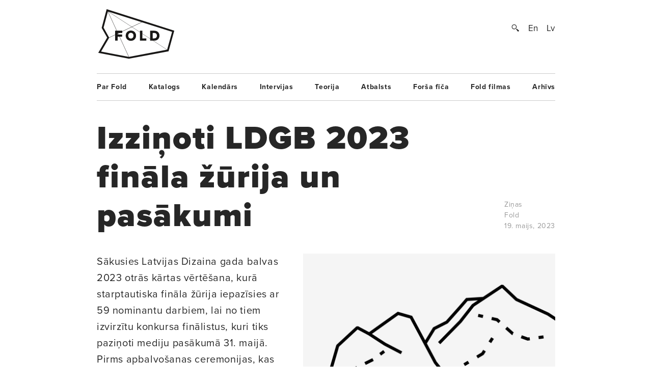

--- FILE ---
content_type: text/html; charset=UTF-8
request_url: https://www.fold.lv/2023/05/izzinota-latvijas-dizaina-gada-balvas-2023-finala-zurija-un-pasakumi/
body_size: 9819
content:
	<!DOCTYPE html>
<!--[if IEMobile 7 ]>    <html class="no-js iem7"> <![endif]-->
<!--[if (gt IEMobile 7)|!(IEMobile)]><!--> <html class="no-js"> <!--<![endif]-->

	<head>
	   	   <title>Izziņoti LDGB 2023 fināla žūrija un pasākumi &larr; FOLD</title>
		<meta name="description" content="Latvijas Dizaina gada balvai 2023 kopumā tika iesniegti 159 darbi, kas ir līdz šim lielākais pieteikto darbu skaits augstākajam apbalvojumam dizaina jomā Latvijā. Dalībai Latvijas Dizaina gada balvas 2023 konkursa otrajā kārtā atlases žūrija izvirzīja 59 darbus. Konkursa otrajā kārtā fināla žūrija vērtēs nominantus un izvirzīs finālistus, kā arī lems par katras kategorijas uzvarētāju un Latvijas Dizaina gada balvas «Grand prix» ieguvēju. Konkursa otrā kārta noslēgsies ar Dizaina gada balvas 2023 apbalvošanas ceremoniju 2023. gada 2. jūnijā kinoteātrī «Splendid Palace».
Fināla…">
		<meta name="keywords" content="These are the meta terms">
				<meta property="og:type" content="company"/>
		<meta property="og:site_name" content="FOLD"/>
		<meta property="og:title" content="Izziņoti LDGB 2023 fināla žūrija un pasākumi &larr; FOLD"/>
		<meta property="og:url" content="http://www.fold.lv/2023/05/izzinota-latvijas-dizaina-gada-balvas-2023-finala-zurija-un-pasakumi/"/>
		<meta property="og:description" content="Latvijas Dizaina gada balvai 2023 kopumā tika iesniegti 159 darbi, kas ir līdz šim lielākais pieteikto darbu skaits augstākajam apbalvojumam dizaina jomā Latvijā. Dalībai Latvijas Dizaina gada balvas 2023 konkursa otrajā kārtā atlases žūrija izvirzīja 59 darbus. Konkursa otrajā kārtā fināla žūrija vērtēs nominantus un izvirzīs finālistus, kā arī lems par katras kategorijas uzvarētāju un Latvijas Dizaina gada balvas «Grand prix» ieguvēju. Konkursa otrā kārta noslēgsies ar Dizaina gada balvas 2023 apbalvošanas ceremoniju 2023. gada 2. jūnijā kinoteātrī «Splendid Palace».
Fināla…"/>
		<meta property="og:image" content="https://www.fold.lv/uploads/2023/05/LDBG-2023-pasakumi-zurija-00-500x500.png"/>
			
		<!-- OG Twitter -->
		<meta name="twitter:card" content="summary">
		<meta name="twitter:site" content="@foldlv">
		<meta name="twitter:title" content="Izziņoti LDGB 2023 fināla žūrija un pasākumi &larr; FOLD">
		<meta name="twitter:description" content="Latvijas Dizaina gada balvai 2023 kopumā tika iesniegti 159 darbi, kas ir līdz šim lielākais pieteikto darbu skaits augstākajam apbalvojumam dizaina jomā Latvijā. Dalībai Latvijas Dizaina gada balvas 2023 konkursa otrajā kārtā atlases žūrija izvirzīja 59 darbus. Konkursa otrajā kārtā fināla žūrija vērtēs nominantus un izvirzīs finālistus, kā arī lems par katras kategorijas uzvarētāju un Latvijas Dizaina gada balvas «Grand prix» ieguvēju. Konkursa otrā kārta noslēgsies ar Dizaina gada balvas 2023 apbalvošanas ceremoniju 2023. gada 2. jūnijā kinoteātrī «Splendid Palace».
Fināla…">
		<meta name="twitter:creator" content="@foldlv">
		<meta name="twitter:image:src" content="https://www.fold.lv/uploads/2023/05/LDBG-2023-pasakumi-zurija-00-500x500.png">
		<meta name="twitter:domain" content="https://www.fold.lv">
						<meta name='robots' content='max-image-preview:large' />
<link rel="alternate" hreflang="lv" href="https://www.fold.lv/2023/05/izzinota-latvijas-dizaina-gada-balvas-2023-finala-zurija-un-pasakumi/" />
<link rel="alternate" hreflang="x-default" href="https://www.fold.lv/2023/05/izzinota-latvijas-dizaina-gada-balvas-2023-finala-zurija-un-pasakumi/" />
<link rel="alternate" type="application/rss+xml" title="FOLD &raquo; Izziņoti LDGB 2023 fināla žūrija un pasākumi plūsma" href="https://www.fold.lv/2023/05/izzinota-latvijas-dizaina-gada-balvas-2023-finala-zurija-un-pasakumi/feed/" />
<link rel='stylesheet' id='wp-block-library-css' href='https://www.fold.lv/wordpress/wp-includes/css/dist/block-library/style.min.css?ver=6.1.1' type='text/css' media='all' />
<link rel='stylesheet' id='classic-theme-styles-css' href='https://www.fold.lv/wordpress/wp-includes/css/classic-themes.min.css?ver=1' type='text/css' media='all' />
<style id='global-styles-inline-css' type='text/css'>
body{--wp--preset--color--black: #000000;--wp--preset--color--cyan-bluish-gray: #abb8c3;--wp--preset--color--white: #ffffff;--wp--preset--color--pale-pink: #f78da7;--wp--preset--color--vivid-red: #cf2e2e;--wp--preset--color--luminous-vivid-orange: #ff6900;--wp--preset--color--luminous-vivid-amber: #fcb900;--wp--preset--color--light-green-cyan: #7bdcb5;--wp--preset--color--vivid-green-cyan: #00d084;--wp--preset--color--pale-cyan-blue: #8ed1fc;--wp--preset--color--vivid-cyan-blue: #0693e3;--wp--preset--color--vivid-purple: #9b51e0;--wp--preset--gradient--vivid-cyan-blue-to-vivid-purple: linear-gradient(135deg,rgba(6,147,227,1) 0%,rgb(155,81,224) 100%);--wp--preset--gradient--light-green-cyan-to-vivid-green-cyan: linear-gradient(135deg,rgb(122,220,180) 0%,rgb(0,208,130) 100%);--wp--preset--gradient--luminous-vivid-amber-to-luminous-vivid-orange: linear-gradient(135deg,rgba(252,185,0,1) 0%,rgba(255,105,0,1) 100%);--wp--preset--gradient--luminous-vivid-orange-to-vivid-red: linear-gradient(135deg,rgba(255,105,0,1) 0%,rgb(207,46,46) 100%);--wp--preset--gradient--very-light-gray-to-cyan-bluish-gray: linear-gradient(135deg,rgb(238,238,238) 0%,rgb(169,184,195) 100%);--wp--preset--gradient--cool-to-warm-spectrum: linear-gradient(135deg,rgb(74,234,220) 0%,rgb(151,120,209) 20%,rgb(207,42,186) 40%,rgb(238,44,130) 60%,rgb(251,105,98) 80%,rgb(254,248,76) 100%);--wp--preset--gradient--blush-light-purple: linear-gradient(135deg,rgb(255,206,236) 0%,rgb(152,150,240) 100%);--wp--preset--gradient--blush-bordeaux: linear-gradient(135deg,rgb(254,205,165) 0%,rgb(254,45,45) 50%,rgb(107,0,62) 100%);--wp--preset--gradient--luminous-dusk: linear-gradient(135deg,rgb(255,203,112) 0%,rgb(199,81,192) 50%,rgb(65,88,208) 100%);--wp--preset--gradient--pale-ocean: linear-gradient(135deg,rgb(255,245,203) 0%,rgb(182,227,212) 50%,rgb(51,167,181) 100%);--wp--preset--gradient--electric-grass: linear-gradient(135deg,rgb(202,248,128) 0%,rgb(113,206,126) 100%);--wp--preset--gradient--midnight: linear-gradient(135deg,rgb(2,3,129) 0%,rgb(40,116,252) 100%);--wp--preset--duotone--dark-grayscale: url('#wp-duotone-dark-grayscale');--wp--preset--duotone--grayscale: url('#wp-duotone-grayscale');--wp--preset--duotone--purple-yellow: url('#wp-duotone-purple-yellow');--wp--preset--duotone--blue-red: url('#wp-duotone-blue-red');--wp--preset--duotone--midnight: url('#wp-duotone-midnight');--wp--preset--duotone--magenta-yellow: url('#wp-duotone-magenta-yellow');--wp--preset--duotone--purple-green: url('#wp-duotone-purple-green');--wp--preset--duotone--blue-orange: url('#wp-duotone-blue-orange');--wp--preset--font-size--small: 13px;--wp--preset--font-size--medium: 20px;--wp--preset--font-size--large: 36px;--wp--preset--font-size--x-large: 42px;--wp--preset--spacing--20: 0.44rem;--wp--preset--spacing--30: 0.67rem;--wp--preset--spacing--40: 1rem;--wp--preset--spacing--50: 1.5rem;--wp--preset--spacing--60: 2.25rem;--wp--preset--spacing--70: 3.38rem;--wp--preset--spacing--80: 5.06rem;}:where(.is-layout-flex){gap: 0.5em;}body .is-layout-flow > .alignleft{float: left;margin-inline-start: 0;margin-inline-end: 2em;}body .is-layout-flow > .alignright{float: right;margin-inline-start: 2em;margin-inline-end: 0;}body .is-layout-flow > .aligncenter{margin-left: auto !important;margin-right: auto !important;}body .is-layout-constrained > .alignleft{float: left;margin-inline-start: 0;margin-inline-end: 2em;}body .is-layout-constrained > .alignright{float: right;margin-inline-start: 2em;margin-inline-end: 0;}body .is-layout-constrained > .aligncenter{margin-left: auto !important;margin-right: auto !important;}body .is-layout-constrained > :where(:not(.alignleft):not(.alignright):not(.alignfull)){max-width: var(--wp--style--global--content-size);margin-left: auto !important;margin-right: auto !important;}body .is-layout-constrained > .alignwide{max-width: var(--wp--style--global--wide-size);}body .is-layout-flex{display: flex;}body .is-layout-flex{flex-wrap: wrap;align-items: center;}body .is-layout-flex > *{margin: 0;}:where(.wp-block-columns.is-layout-flex){gap: 2em;}.has-black-color{color: var(--wp--preset--color--black) !important;}.has-cyan-bluish-gray-color{color: var(--wp--preset--color--cyan-bluish-gray) !important;}.has-white-color{color: var(--wp--preset--color--white) !important;}.has-pale-pink-color{color: var(--wp--preset--color--pale-pink) !important;}.has-vivid-red-color{color: var(--wp--preset--color--vivid-red) !important;}.has-luminous-vivid-orange-color{color: var(--wp--preset--color--luminous-vivid-orange) !important;}.has-luminous-vivid-amber-color{color: var(--wp--preset--color--luminous-vivid-amber) !important;}.has-light-green-cyan-color{color: var(--wp--preset--color--light-green-cyan) !important;}.has-vivid-green-cyan-color{color: var(--wp--preset--color--vivid-green-cyan) !important;}.has-pale-cyan-blue-color{color: var(--wp--preset--color--pale-cyan-blue) !important;}.has-vivid-cyan-blue-color{color: var(--wp--preset--color--vivid-cyan-blue) !important;}.has-vivid-purple-color{color: var(--wp--preset--color--vivid-purple) !important;}.has-black-background-color{background-color: var(--wp--preset--color--black) !important;}.has-cyan-bluish-gray-background-color{background-color: var(--wp--preset--color--cyan-bluish-gray) !important;}.has-white-background-color{background-color: var(--wp--preset--color--white) !important;}.has-pale-pink-background-color{background-color: var(--wp--preset--color--pale-pink) !important;}.has-vivid-red-background-color{background-color: var(--wp--preset--color--vivid-red) !important;}.has-luminous-vivid-orange-background-color{background-color: var(--wp--preset--color--luminous-vivid-orange) !important;}.has-luminous-vivid-amber-background-color{background-color: var(--wp--preset--color--luminous-vivid-amber) !important;}.has-light-green-cyan-background-color{background-color: var(--wp--preset--color--light-green-cyan) !important;}.has-vivid-green-cyan-background-color{background-color: var(--wp--preset--color--vivid-green-cyan) !important;}.has-pale-cyan-blue-background-color{background-color: var(--wp--preset--color--pale-cyan-blue) !important;}.has-vivid-cyan-blue-background-color{background-color: var(--wp--preset--color--vivid-cyan-blue) !important;}.has-vivid-purple-background-color{background-color: var(--wp--preset--color--vivid-purple) !important;}.has-black-border-color{border-color: var(--wp--preset--color--black) !important;}.has-cyan-bluish-gray-border-color{border-color: var(--wp--preset--color--cyan-bluish-gray) !important;}.has-white-border-color{border-color: var(--wp--preset--color--white) !important;}.has-pale-pink-border-color{border-color: var(--wp--preset--color--pale-pink) !important;}.has-vivid-red-border-color{border-color: var(--wp--preset--color--vivid-red) !important;}.has-luminous-vivid-orange-border-color{border-color: var(--wp--preset--color--luminous-vivid-orange) !important;}.has-luminous-vivid-amber-border-color{border-color: var(--wp--preset--color--luminous-vivid-amber) !important;}.has-light-green-cyan-border-color{border-color: var(--wp--preset--color--light-green-cyan) !important;}.has-vivid-green-cyan-border-color{border-color: var(--wp--preset--color--vivid-green-cyan) !important;}.has-pale-cyan-blue-border-color{border-color: var(--wp--preset--color--pale-cyan-blue) !important;}.has-vivid-cyan-blue-border-color{border-color: var(--wp--preset--color--vivid-cyan-blue) !important;}.has-vivid-purple-border-color{border-color: var(--wp--preset--color--vivid-purple) !important;}.has-vivid-cyan-blue-to-vivid-purple-gradient-background{background: var(--wp--preset--gradient--vivid-cyan-blue-to-vivid-purple) !important;}.has-light-green-cyan-to-vivid-green-cyan-gradient-background{background: var(--wp--preset--gradient--light-green-cyan-to-vivid-green-cyan) !important;}.has-luminous-vivid-amber-to-luminous-vivid-orange-gradient-background{background: var(--wp--preset--gradient--luminous-vivid-amber-to-luminous-vivid-orange) !important;}.has-luminous-vivid-orange-to-vivid-red-gradient-background{background: var(--wp--preset--gradient--luminous-vivid-orange-to-vivid-red) !important;}.has-very-light-gray-to-cyan-bluish-gray-gradient-background{background: var(--wp--preset--gradient--very-light-gray-to-cyan-bluish-gray) !important;}.has-cool-to-warm-spectrum-gradient-background{background: var(--wp--preset--gradient--cool-to-warm-spectrum) !important;}.has-blush-light-purple-gradient-background{background: var(--wp--preset--gradient--blush-light-purple) !important;}.has-blush-bordeaux-gradient-background{background: var(--wp--preset--gradient--blush-bordeaux) !important;}.has-luminous-dusk-gradient-background{background: var(--wp--preset--gradient--luminous-dusk) !important;}.has-pale-ocean-gradient-background{background: var(--wp--preset--gradient--pale-ocean) !important;}.has-electric-grass-gradient-background{background: var(--wp--preset--gradient--electric-grass) !important;}.has-midnight-gradient-background{background: var(--wp--preset--gradient--midnight) !important;}.has-small-font-size{font-size: var(--wp--preset--font-size--small) !important;}.has-medium-font-size{font-size: var(--wp--preset--font-size--medium) !important;}.has-large-font-size{font-size: var(--wp--preset--font-size--large) !important;}.has-x-large-font-size{font-size: var(--wp--preset--font-size--x-large) !important;}
.wp-block-navigation a:where(:not(.wp-element-button)){color: inherit;}
:where(.wp-block-columns.is-layout-flex){gap: 2em;}
.wp-block-pullquote{font-size: 1.5em;line-height: 1.6;}
</style>
<link rel='stylesheet' id='wpml-blocks-css' href='https://www.fold.lv/plugins/sitepress-multilingual-cms/dist/css/blocks/styles.css?ver=4.6.0' type='text/css' media='all' />
<link rel='stylesheet' id='news-css' href='https://www.fold.lv/plugins/cp-optimize-images/includes/custom/css/news.css?ver=6.1.1' type='text/css' media='all' />
<link rel='stylesheet' id='wpfc-css' href='https://www.fold.lv/plugins/gs-facebook-comments/public/css/wpfc-public.css?ver=1.7.5' type='text/css' media='all' />
<link rel='stylesheet' id='wpml-legacy-horizontal-list-0-css' href='//www.fold.lv/plugins/sitepress-multilingual-cms/templates/language-switchers/legacy-list-horizontal/style.min.css?ver=1' type='text/css' media='all' />
<script type='text/javascript' src='https://www.fold.lv/wordpress/wp-includes/js/jquery/jquery.min.js?ver=3.6.1' id='jquery-core-js'></script>
<script type='text/javascript' src='https://www.fold.lv/wordpress/wp-includes/js/jquery/jquery-migrate.min.js?ver=3.3.2' id='jquery-migrate-js'></script>
<script type='text/javascript' src='https://www.fold.lv/plugins/gs-facebook-comments/public/js/wpfc-public.js?ver=1.7.5' id='wpfc-js'></script>
<link rel="https://api.w.org/" href="https://www.fold.lv/wp-json/" /><link rel="alternate" type="application/json" href="https://www.fold.lv/wp-json/wp/v2/posts/96083" /><link rel="EditURI" type="application/rsd+xml" title="RSD" href="https://www.fold.lv/wordpress/xmlrpc.php?rsd" />
<link rel="wlwmanifest" type="application/wlwmanifest+xml" href="https://www.fold.lv/wordpress/wp-includes/wlwmanifest.xml" />
<meta name="generator" content="WordPress 6.1.1" />
<link rel="canonical" href="https://www.fold.lv/2023/05/izzinota-latvijas-dizaina-gada-balvas-2023-finala-zurija-un-pasakumi/" />
<link rel='shortlink' href='https://www.fold.lv/?p=96083' />
<link rel="alternate" type="application/json+oembed" href="https://www.fold.lv/wp-json/oembed/1.0/embed?url=https%3A%2F%2Fwww.fold.lv%2F2023%2F05%2Fizzinota-latvijas-dizaina-gada-balvas-2023-finala-zurija-un-pasakumi%2F" />
<link rel="alternate" type="text/xml+oembed" href="https://www.fold.lv/wp-json/oembed/1.0/embed?url=https%3A%2F%2Fwww.fold.lv%2F2023%2F05%2Fizzinota-latvijas-dizaina-gada-balvas-2023-finala-zurija-un-pasakumi%2F&#038;format=xml" />
<meta name="generator" content="WPML ver:4.6.0 stt:1,32;" />

<!-- This site is using AdRotate v3.8.4.3 to display their advertisements - http://www.adrotateplugin.com/ -->
<meta property="fb:app_id" content="121350274617526" /><script type="text/javascript">
			if( typeof window.globals != 'object' ) {
				window.globals = {
					urls : {"site":"https:\/\/www.fold.lv\/","template":"https:\/\/www.fold.lv\/themes\/fold","scripts":"https:\/\/www.fold.lv\/themes\/fold\/views\/assets\/scripts","styles":"https:\/\/www.fold.lv\/themes\/fold\/views\/assets\/styles","images":"https:\/\/www.fold.lv\/themes\/fold\/views\/assets\/images","fonts":"https:\/\/www.fold.lv\/themes\/fold\/views\/assets\/fonts","uploads":"https:\/\/www.fold.lv\/uploads"}				};
			} else {
				window.globals.urls = {"site":"https:\/\/www.fold.lv\/","template":"https:\/\/www.fold.lv\/themes\/fold","scripts":"https:\/\/www.fold.lv\/themes\/fold\/views\/assets\/scripts","styles":"https:\/\/www.fold.lv\/themes\/fold\/views\/assets\/styles","images":"https:\/\/www.fold.lv\/themes\/fold\/views\/assets\/images","fonts":"https:\/\/www.fold.lv\/themes\/fold\/views\/assets\/fonts","uploads":"https:\/\/www.fold.lv\/uploads"};
			}
		</script>
				<meta name="HandheldFriendly" content="True">
		<meta name="MobileOptimized" content="320">
		<meta name="viewport" content="width=device-width, initial-scale=1">
		<meta http-equiv="cleartype" content="on">
		<meta name="p:domain_verify" content="197112c7236ddd9c74d22c5b41eb5e5f"/>
		<link rel="apple-touch-icon-precomposed" sizes="144x144" href="https://www.fold.lv/themes/fold/views/assets/images/touch/apple-touch-icon-144x144-precomposed.png">
		<link rel="apple-touch-icon-precomposed" sizes="114x114" href="https://www.fold.lv/themes/fold/views/assets/images/touch/apple-touch-icon-114x114-precomposed.png">
		<link rel="apple-touch-icon-precomposed" sizes="72x72" href="https://www.fold.lv/themes/fold/views/assets/images/touch/apple-touch-icon-72x72-precomposed.png">
		<link rel="apple-touch-icon-precomposed" href="https://www.fold.lv/themes/fold/views/assets/images/touch/apple-touch-icon-57x57-precomposed.png">
		<link rel="shortcut icon" href="https://www.fold.lv/themes/fold/views/assets/images/touch/apple-touch-icon.png">

		<!-- Tile icon for Win8 (144x144 + tile color) -->
		<meta name="msapplication-TileImage" content="https://www.fold.lv/themes/fold/views/assets/images/touch/apple-touch-icon-144x144-precomposed.png">
		<meta name="msapplication-TileColor" content="#222222">
		
		<meta property="fb:app_id" content="121350274617526" />

		<!--[if lt IE 9]>
			<script type="text/javascript">
			    window.location = "update-browser.html";
			</script>
		<![endif]-->
		
		<meta property="fb:app_id" content="121350274617526" />
		<link rel="stylesheet" href="https://www.fold.lv/themes/fold/views/assets/styles/mobile.css?v=2" type="text/css" media="only screen and (max-device-width: 480px)">
		<link rel="stylesheet" href="https://www.fold.lv/themes/fold/views/assets/styles/main.css?v=2" type="text/css" media="only screen and (min-device-width: 480px)">
		<link rel="stylesheet" href="https://www.fold.lv/themes/fold/views/assets/styles/fixes.css?v=69729064c6125" type="text/css">
		<link rel="stylesheet" href="https://www.fold.lv/themes/fold/views/assets/styles/sharer.css" type="text/css" media="only screen and (min-device-width: 480px)">
		
		<link href="https://fonts.googleapis.com/css?family=Noticia+Text:400,400i,700,700i&amp;subset=latin-ext" rel="stylesheet">
		<!-- <link href='http://fonts.googleapis.com/css?family=Noticia+Text:400,400italic,700,700italic&subset=latin,latin-ext' rel='stylesheet' type='text/css'> -->
		<!-- <link href='http://fonts.googleapis.com/css?family=Noticia+Text:400,400italic,700,700italic' rel='stylesheet' type='text/css'> -->

		<script type="text/javascript" src="//use.typekit.net/utm8cli.js"></script>
		<script type="text/javascript">try{Typekit.load();}catch(e){}</script>

		<script src="https://www.fold.lv/themes/fold/views/assets/scripts/vendor/modernizr-2.6.2.min.js"></script>
	</head>
	<body class="post-template-default single single-post post-izzinota-latvijas-dizaina-gada-balvas-2023-finala-zurija-un-pasakumi single-format-standard sizeti">
<!--		<div id="fb-root"></div>

 			<script async defer crossorigin="anonymous" src="https://connect.facebook.net/en_US/sdk.js#xfbml=1&version=v9.0&appId=121350274617526&autoLogAppEvents=1" nonce="KrfU67H2"></script> -->


		<div id="wrapper">

			<div id="header">
								<a id="logo" href="https://www.fold.lv">
			    	<span class="logo-static"></span>
			    	<span class="logo-bg"></span>
			    </a>
			    <div id="options">
			        <a id="search-button" href="#"></a>
			        <a href="https://www.fold.lv/en/" class="language ">En</a><a href="https://www.fold.lv/2023/05/izzinota-latvijas-dizaina-gada-balvas-2023-finala-zurija-un-pasakumi/" class="language selected">Lv</a>			    </div>
			    <div id="search-input">
				    				    <form method="get" action="/">
				    	<input class="text" type="text" placeholder="Meklēt..." name="s" id="s" />
				    	<input class="submit" type="submit" value="" />
				    </form>
			    </div>

			</div>
			<!-- Navigation -->
<nav class="navigation"><ul id="menu-footer-menu" class="menu"><li id="menu-item-108" class="menu-item menu-item-type-post_type menu-item-object-page menu-item-108"><a href="https://www.fold.lv/par-fold/">Par Fold</a></li>
<li id="menu-item-22827" class="menu-item menu-item-type-post_type menu-item-object-page menu-item-22827"><a href="https://www.fold.lv/catalogue/">Katalogs</a></li>
<li id="menu-item-90" class="menu-item menu-item-type-post_type menu-item-object-page menu-item-90"><a href="https://www.fold.lv/events/">Kalendārs</a></li>
<li id="menu-item-484" class="menu-item menu-item-type-taxonomy menu-item-object-category menu-item-484"><a href="https://www.fold.lv/category/intervijas/">Intervijas</a></li>
<li id="menu-item-85" class="menu-item menu-item-type-taxonomy menu-item-object-category menu-item-85"><a href="https://www.fold.lv/category/teorija/">Teorija</a></li>
<li id="menu-item-530" class="menu-item menu-item-type-taxonomy menu-item-object-category menu-item-530"><a href="https://www.fold.lv/category/atbalsts/">Atbalsts</a></li>
<li id="menu-item-97710" class="menu-item menu-item-type-taxonomy menu-item-object-category menu-item-97710"><a href="https://www.fold.lv/category/forsa-fica/">Forša fīča</a></li>
<li id="menu-item-95" class="menu-item menu-item-type-taxonomy menu-item-object-category menu-item-95"><a href="https://www.fold.lv/category/fold-filmas/">Fold filmas</a></li>
<li id="menu-item-10271" class="menu-item menu-item-type-post_type menu-item-object-page menu-item-10271"><a href="https://www.fold.lv/archive/">Arhīvs</a></li>
</ul></nav>

    <section class="single no-author">

        <article>

            <div class="title">
                <h1>Izziņoti LDGB 2023 fināla žūrija un pasākumi</h1>

                <div class="info">
                    <span>
                                                <a href="https://www.fold.lv/category/sizeti/" class="tag">Ziņas</a>                                                <br>
                        Fold<br>
                        19. maijs, 2023                    </span>
                </div>

            </div>

            <div class="post-content">

                                <div class="post-picture">

                    <div class="img-preload not-loaded">
                        <img width="1007" height="1107" src="https://www.fold.lv/uploads/2023/05/LDBG-2023-pasakumi-zurija-00.png" class="attachment-large size-large" decoding="async" loading="lazy" srcset="https://www.fold.lv/uploads/2023/05/LDBG-2023-pasakumi-zurija-00.png 1008w, https://www.fold.lv/uploads/2023/05/LDBG-2023-pasakumi-zurija-00-499x548.png 499w, https://www.fold.lv/uploads/2023/05/LDBG-2023-pasakumi-zurija-00-768x844.png 768w" sizes="(max-width: 1007px) 100vw, 1007px" />                    </div>

                    <div class="info">
                        <span>Ilustrācija — Kirils Kirasirovs</span>
                    </div>

                </div>
                               
                <div class="summary">
                    <p><p>Sākusies Latvijas Dizaina gada balvas 2023 otrās kārtas vērtēšana, kurā starptautiska fināla žūrija iepazīsies ar 59 nominantu darbiem, lai no tiem izvirzītu konkursa finālistus, kuri tiks paziņoti mediju pasākumā 31. maijā. Pirms apbalvošanas ceremonijas, kas norisināsies 2. jūnijā, gaidāmas arī fināla žūrijas lekcijas un publiskas izvirzīto finālistu prezentācijas.</p>
</p>
                </div>

                <div class="share addthis_toolbox">
                    <span>Padalies:</span>
                                        <a class="twitter" href="https://twitter.com/intent/tweet?url=https%3A%2F%2Fwww.fold.lv%2F2023%2F05%2Fizzinota-latvijas-dizaina-gada-balvas-2023-finala-zurija-un-pasakumi%2F" target="_blank"><span></span>Twitter</a>
                    <a class="facebook " href="https://www.facebook.com/sharer.php?u=https%3A%2F%2Fwww.fold.lv%2F2023%2F05%2Fizzinota-latvijas-dizaina-gada-balvas-2023-finala-zurija-un-pasakumi%2F" target="_blank"><span></span>Facebook</a>
                    <a class="pinterest " href="https://pinterest.com/pin/create/button/?url=https%3A%2F%2Fwww.fold.lv%2F2023%2F05%2Fizzinota-latvijas-dizaina-gada-balvas-2023-finala-zurija-un-pasakumi%2F" target="_blank"><span></span>Pinterest</a>
                </div>

                <!-- Mobile info -->
                <div class="info info-mobile">
                    <span>
                                                <a href="https://www.fold.lv/category/sizeti/" class="tag">Ziņas</a>                                                Fold                        19. maijs, 2023                    </span>
                </div>
                <!-- / Mobile info -->

                <div class="text">
            	   <p><a href="https://dizainabalva.lv/" target="_blank" rel="noopener">Latvijas Dizaina gada balvai 2023</a> kopumā tika iesniegti 159 darbi, kas ir līdz šim lielākais pieteikto darbu skaits augstākajam apbalvojumam dizaina jomā Latvijā. Dalībai Latvijas Dizaina gada balvas 2023 konkursa otrajā kārtā atlases žūrija izvirzīja <a href="https://dizainabalva.lv/uzvaretaji/" target="_blank" rel="noopener">59 darbus</a>. Konkursa otrajā kārtā fināla žūrija vērtēs nominantus un izvirzīs finālistus, kā arī lems par katras kategorijas uzvarētāju un Latvijas Dizaina gada balvas «Grand prix» ieguvēju. Konkursa otrā kārta noslēgsies ar Dizaina gada balvas 2023 apbalvošanas ceremoniju 2023. gada 2. jūnijā kinoteātrī «Splendid Palace».</p>
<h3>Fināla žūrija</h3>
<p>Fināla žūrijā strādās septiņi pieredzējuši dizaina profesionāļi. Līdzās Latvijas pārstāvjiem darbus vērtēs arī trīs ārvalstu viesi, kuri pārstāv dažādas dizaina jomas:</p>
<ul>
<li>Audrone Drungilaite (Audronė Drungilaitė, Viļņa, Lietuva) — produktu dizainere, Viļņas Mākslas akadēmijas <a href="https://www.vda.lt/en/design-innovation-centre" target="_blank" rel="noopener">Inovāciju centra</a> direktore,</li>
<li>Brigita Bula — biroja <a href="https://bula.lv/" target="_blank" rel="noopener">«Brigita Bula arhitekti»</a> vadošā arhitekte un Latvijas Arhitektu savienības padomes locekle,</li>
<li>Emīls Romāns Frūge (Emil Roman Frøge, Kopenhāgena, Dānija) — dizainers,  aģentūras <a href="https://archivalstudies.net/" target="_blank" rel="noopener">«Archival Studies»</a> partneris un radošais direktors,</li>
<li>Ingūna Elere — vadošā dizainere dizaina studijā <a href="https://h2e.lv/" target="_blank" rel="noopener">«H2E»</a>, Latvijas Mākslas akadēmijas profesore, SEGD Riga Chapter līdzdibinātāja,</li>
<li>Kristaps Šteimanis — mākslinieciskais direktors digitālā dizaina, konsultāciju un izstrādes uzņēmumā <a href="https://www.cube.lv/" target="_blank" rel="noopener">«Cube»</a>,</li>
<li>Liene Drāzniece — grafikas dizainere, kosmētikas uzņēmuma <a href="https://www.madaracosmetics.com/lv" target="_blank" rel="noopener">«Madara Cosmetics»</a> līdzdibinātāja un vadošā dizainere,</li>
<li>Maiks Bonds (Mike Bond, Londona, Lielbritānija) — dizaina stratēģis, aģentūras <a href="https://www.bondandcoyne.co.uk/" target="_blank" rel="noopener">«Bond and Coyne»</a> līdzdibinātājs un direktors.</li>
</ul>
<p>Fināla žūrija ir sākusi iepazīšanos ar darbiem neklātienē. Tai sekos darbs klātienē, lai izvirzītu konkursa finālistus un lemtu par katras kategorijas uzvarētāju un «Grand prix» ieguvēju. Fināla žūrijai ir obligāta visu finālā iekļuvušo darbu apskate klātienē vai to prezentāciju noskatīšanās.</p>
<p>&nbsp;</p>
<p>Fināla žūrija vērtēs iesniegtos darbus atbilstoši konkursa nolikumā definētajiem vērtēšanas kritērijiem, katram no tiem piešķirot no viena līdz desmit punktiem. Latvijas Dizaina gada balvas 2023 uzvarētāji tiks noteikti piecās kategorijās: produkti, pakalpojumi, komunikācija, vide un digitālie risinājumi. Katrā kategorijā tiek pasniegta viena galvenā balva. Latvijas Dizaina gada balvas «Grand prix» tiek pasniegta vienam no pieciem kategoriju uzvarētājiem. Tās ieguvējs saņems Latvijas Republikas Kultūras ministrijas naudas balvu — 2000 EUR (ieskaitot nodokļus). Katrs LDGB finālists saņems finālista diplomu.</p>
<h3>Pasākumi</h3>
<p>Ikviens interesents aicināts Latvijas Dizaina gada balvas 2023 fināla norises pasākumiem, kuros būs iespējams klātienē satikt fināla žūrijas ekspertus un noklausīties viņu prezentācijas par dizaina jomas aktualitātēm, kā arī dzirdēt konkursa finālistu publiskās prezentācijas, uzdot jautājumus un apspriest interesējošās tēmas.</p>
<h4>LDGB 2023 finālistu paziņošana</h4>
<p>31. maijā plkst. 15.00 Paula Stradiņa Medicīnas vēstures muzejā</p>
<h4>Dizaina pavasaris — LDGB 2023 fināla žūrijas ekspertu pieredzes prezentācijas</h4>
<p>31. maijā plkst. 16.00–18.00 Paula Stradiņa Medicīnas vēstures muzejā</p>
<h4>LDGB 2023 finālistu prezentācijas</h4>
<p>1. jūnijā plkst. 15.00–18.00 kinoteātrī «Splendid Palace»</p>
<h4>LDGB 2023 apbalvošanas ceremonija</h4>
<p>2. jūnijā plkst. 19.00 kinoteātrī «Splendid Palace»</p>
<p>&nbsp;</p>
<p>Latvijas Dizaina gada balva ir augstākais apbalvojums dizaina jomā Latvijā, ko pasniedz ar mērķi apzināt, izvērtēt un popularizēt Latvijas dizaineru sasniegumus, kā arī veicināt Latvijā radīta dizaina izmantošanu un dizaina nozares attīstību. Konkursu no 2022. līdz 2025. gadam rīko Latvijas Dizaina centrs.</p>

		<figure id='gallery-1' class='gallery gal-col-1 clearfix'><div class="gallery-item"><img width="1007" height="623" src="https://www.fold.lv/uploads/2022/12/LDGB-2023-nominanti-1-Emori-01-1007x623.png" class="attachment-large size-large" decoding="async" loading="lazy" srcset="https://www.fold.lv/uploads/2022/12/LDGB-2023-nominanti-1-Emori-01-1007x623.png 1007w, https://www.fold.lv/uploads/2022/12/LDGB-2023-nominanti-1-Emori-01-548x339.png 548w, https://www.fold.lv/uploads/2022/12/LDGB-2023-nominanti-1-Emori-01-768x475.png 768w, https://www.fold.lv/uploads/2022/12/LDGB-2023-nominanti-1-Emori-01-1536x950.png 1536w, https://www.fold.lv/uploads/2022/12/LDGB-2023-nominanti-1-Emori-01.png 1600w" sizes="(max-width: 1007px) 100vw, 1007px" /></div>
        			<figcaption class='wp-caption-text gallery-caption'>
        			Lietotne «Emori» (LMA, RSU un VA studentu un pasniedzēju kolektīvs)
        			</figcaption>
    		</figure>


		<figure id='gallery-2' class='gallery gal-col-2 clearfix'><div class="gallery-item"><img width="1007" height="1511" src="https://www.fold.lv/uploads/2023/05/LDGB-2023-Iveta-Vecmane-1007x1511.png" class="attachment-large size-large" decoding="async" loading="lazy" srcset="https://www.fold.lv/uploads/2023/05/LDGB-2023-Iveta-Vecmane-1007x1511.png 1007w, https://www.fold.lv/uploads/2023/05/LDGB-2023-Iveta-Vecmane-365x548.png 365w, https://www.fold.lv/uploads/2023/05/LDGB-2023-Iveta-Vecmane-768x1152.png 768w, https://www.fold.lv/uploads/2023/05/LDGB-2023-Iveta-Vecmane-1024x1536.png 1024w, https://www.fold.lv/uploads/2023/05/LDGB-2023-Iveta-Vecmane.png 1200w" sizes="(max-width: 1007px) 100vw, 1007px" /></div><div class="gallery-item"><img width="1007" height="1511" src="https://www.fold.lv/uploads/2023/05/LDGB-2023-Eeter-1007x1511.png" class="attachment-large size-large" decoding="async" loading="lazy" srcset="https://www.fold.lv/uploads/2023/05/LDGB-2023-Eeter-1007x1511.png 1007w, https://www.fold.lv/uploads/2023/05/LDGB-2023-Eeter-365x548.png 365w, https://www.fold.lv/uploads/2023/05/LDGB-2023-Eeter-768x1152.png 768w, https://www.fold.lv/uploads/2023/05/LDGB-2023-Eeter-1024x1536.png 1024w, https://www.fold.lv/uploads/2023/05/LDGB-2023-Eeter.png 1050w" sizes="(max-width: 1007px) 100vw, 1007px" /></div>
        			<figcaption class='wp-caption-text gallery-caption'>
        			Kolekcija «Mūzas» (Iveta Vecmane), izstāde «Weird Sensation Feels Good» («Ēter»).
        			</figcaption>
    		</figure>


		<figure id='gallery-3' class='gallery gal-col-2 clearfix'><div class="gallery-item"><img width="1007" height="1130" src="https://www.fold.lv/uploads/2023/05/LDGB-2023-Aretai-1007x1130.png" class="attachment-large size-large" decoding="async" loading="lazy" srcset="https://www.fold.lv/uploads/2023/05/LDGB-2023-Aretai-1007x1130.png 1007w, https://www.fold.lv/uploads/2023/05/LDGB-2023-Aretai-489x548.png 489w, https://www.fold.lv/uploads/2023/05/LDGB-2023-Aretai-768x861.png 768w, https://www.fold.lv/uploads/2023/05/LDGB-2023-Aretai.png 1200w" sizes="(max-width: 1007px) 100vw, 1007px" /></div><div class="gallery-item"><img width="1007" height="1007" src="https://www.fold.lv/uploads/2023/05/LDGB-2023-NATO-1007x1007.png" class="attachment-large size-large" decoding="async" loading="lazy" srcset="https://www.fold.lv/uploads/2023/05/LDGB-2023-NATO-1007x1007.png 1007w, https://www.fold.lv/uploads/2023/05/LDGB-2023-NATO-548x548.png 548w, https://www.fold.lv/uploads/2023/05/LDGB-2023-NATO-394x394.png 394w, https://www.fold.lv/uploads/2023/05/LDGB-2023-NATO-768x768.png 768w, https://www.fold.lv/uploads/2023/05/LDGB-2023-NATO-1536x1536.png 1536w, https://www.fold.lv/uploads/2023/05/LDGB-2023-NATO-354x354.png 354w, https://www.fold.lv/uploads/2023/05/LDGB-2023-NATO-500x500.png 500w, https://www.fold.lv/uploads/2023/05/LDGB-2023-NATO.png 2000w" sizes="(max-width: 1007px) 100vw, 1007px" /></div>
        			<figcaption class='wp-caption-text gallery-caption'>
        			Skandas «Contra» («Aretai»), video vēstījums «Set the Record Straight» («Overpriced», Roberts Rūrāns, Eduards Balodis, Jānis Vītoliņš).
        			</figcaption>
    		</figure>


		<figure id='gallery-4' class='gallery gal-col-1 clearfix'><div class="gallery-item"><img width="1007" height="672" src="https://www.fold.lv/uploads/2023/05/LDGB-2023-Bruzis-1007x672.png" class="attachment-large size-large" decoding="async" loading="lazy" srcset="https://www.fold.lv/uploads/2023/05/LDGB-2023-Bruzis-1007x672.png 1007w, https://www.fold.lv/uploads/2023/05/LDGB-2023-Bruzis-548x365.png 548w, https://www.fold.lv/uploads/2023/05/LDGB-2023-Bruzis-768x512.png 768w, https://www.fold.lv/uploads/2023/05/LDGB-2023-Bruzis-1536x1024.png 1536w, https://www.fold.lv/uploads/2023/05/LDGB-2023-Bruzis.png 1600w" sizes="(max-width: 1007px) 100vw, 1007px" /></div>
        			<figcaption class='wp-caption-text gallery-caption'>
        			Brūzis «Manufaktūra» («Sampling»)
        			</figcaption>
    		</figure>

                </div>
            </div>
                        <div class="comments text">
                <h3>Viedokļi</h3>
                <div class="comments-inner" style="position: relative">
	                <div class="fb-background-color">
		  <div 
		  	class = "fb-comments" 
		  	data-href = "http://www.fold.lv/2023/05/izzinota-latvijas-dizaina-gada-balvas-2023-finala-zurija-un-pasakumi/"
		  	data-numposts = "20"
			data-lazy = "true"
			data-colorscheme = "light"
			data-order-by = "social"
			data-mobile=true>
		  </div></div>
		  <style>
		  	.fb-background-color {
				background: #ffffff !important;
			}
			.fb_iframe_widget_fluid_desktop iframe {
			    width: 100% !important;
			}
		  </style>
		                  </div>
            </div>

        </article>

    </section>

    <!-- Other posts -->
        <h3 class="other-posts-title">Vēl par šo tēmu</h3>
    <section class="other-posts">
	    <div class="other-posts-inner">
        <article>
        <a href="https://www.fold.lv/2025/12/izzinota-ldgb-2026-atlases-zurija-un-pagarinata-rudens-pieteiksanas/" ontouchstart="">
			            <div class="thumb">
                <div class="img-preload not-loaded">
                    <img width="548" height="608" src="https://www.fold.lv/uploads/2025/12/LDGB_logo_00-548x608.png" class="attachment-crop-medium size-crop-medium" decoding="async" loading="lazy" />                </div>
            </div>
            <h2 class="medium">Izziņota LDGB 2026 atlases žūrija un pagarināta rudens pieteikšanās</h2>
			        </a>
        <div class="summary">
                    </div>
        <div class="info">
            <span>
                                <a href="https://www.fold.lv/category/sizeti/" class="tag">Ziņas</a>                 <span class="sep">-</span>
                <span>Fold<span>,</span></span>
                <span>9. decembris, 2025</span>
            </span>
        </div>
    </article>
    <article>
        <a href="https://www.fold.lv/2025/11/aicina-uz-dizainu-jaunumu-pasakumu-dizaina-rudens/" ontouchstart="">
			            <div class="thumb">
                <div class="img-preload not-loaded">
                    <img width="548" height="608" src="https://www.fold.lv/uploads/2025/11/LDGB_DizainaRudens_00-548x608.png" class="attachment-crop-medium size-crop-medium" decoding="async" loading="lazy" />                </div>
            </div>
            <h2 class="medium">Aicina uz dizaina jaunumu pasākumu «Dizaina rudens»</h2>
			        </a>
        <div class="summary">
                    </div>
        <div class="info">
            <span>
                                <a href="https://www.fold.lv/category/sizeti/" class="tag">Ziņas</a>                 <span class="sep">-</span>
                <span>Fold<span>,</span></span>
                <span>14. novembris, 2025</span>
            </span>
        </div>
    </article>
    <article>
        <a href="https://www.fold.lv/2025/11/atbalsts-iespejas-radosajiem-novembris-1/" ontouchstart="">
			            <div class="thumb">
                <div class="img-preload not-loaded">
                    <img width="548" height="608" src="https://www.fold.lv/uploads/2025/11/Atbalsts-iespejas-Novembris-01-000-548x608.png" class="attachment-crop-medium size-crop-medium" decoding="async" loading="lazy" />                </div>
            </div>
            <h2 class="medium">Atbalsts &#038; iespējas radošajiem. Novembris #1</h2>
			        </a>
        <div class="summary">
                    </div>
        <div class="info">
            <span>
                                <a href="https://www.fold.lv/category/atbalsts/" class="tag">Atbalsts</a>                 <span class="sep">-</span>
                <span>Mārtiņš Mežulis<span>,</span></span>
                <span>6. novembris, 2025</span>
            </span>
        </div>
    </article>
    <article>
        <a href="https://www.fold.lv/2025/11/atverta-pieteiksanas-latvijas-dizaina-gada-balvai-2026/" ontouchstart="">
			            <div class="thumb">
                <div class="img-preload not-loaded">
                    <img width="548" height="608" src="https://www.fold.lv/uploads/2025/11/LDGB_2026_FOLD_000-548x608.png" class="attachment-crop-medium size-crop-medium" decoding="async" loading="lazy" />                </div>
            </div>
            <h2 class="medium">Atvērta pieteikšanās Latvijas Dizaina gada balvai 2026</h2>
			        </a>
        <div class="summary">
                    </div>
        <div class="info">
            <span>
                                <a href="https://www.fold.lv/category/sizeti/" class="tag">Ziņas</a>                 <span class="sep">-</span>
                <span>Fold<span>,</span></span>
                <span>5. novembris, 2025</span>
            </span>
        </div>
    </article>
	    </div>
    </section>
        
    
    <!-- Other author posts -->
        <style>
	    .single + .other-author-posts {
		    padding-top: 0;
	    }
		.single + .other-author-posts:after {
			display: none;
		}
	<!-- Navigation -->
<nav class="navigation"><ul id="menu-footer-menu-1" class="menu"><li class="menu-item menu-item-type-post_type menu-item-object-page menu-item-108"><a href="https://www.fold.lv/par-fold/">Par Fold</a></li>
<li class="menu-item menu-item-type-post_type menu-item-object-page menu-item-22827"><a href="https://www.fold.lv/catalogue/">Katalogs</a></li>
<li class="menu-item menu-item-type-post_type menu-item-object-page menu-item-90"><a href="https://www.fold.lv/events/">Kalendārs</a></li>
<li class="menu-item menu-item-type-taxonomy menu-item-object-category menu-item-484"><a href="https://www.fold.lv/category/intervijas/">Intervijas</a></li>
<li class="menu-item menu-item-type-taxonomy menu-item-object-category menu-item-85"><a href="https://www.fold.lv/category/teorija/">Teorija</a></li>
<li class="menu-item menu-item-type-taxonomy menu-item-object-category menu-item-530"><a href="https://www.fold.lv/category/atbalsts/">Atbalsts</a></li>
<li class="menu-item menu-item-type-taxonomy menu-item-object-category menu-item-97710"><a href="https://www.fold.lv/category/forsa-fica/">Forša fīča</a></li>
<li class="menu-item menu-item-type-taxonomy menu-item-object-category menu-item-95"><a href="https://www.fold.lv/category/fold-filmas/">Fold filmas</a></li>
<li class="menu-item menu-item-type-post_type menu-item-object-page menu-item-10271"><a href="https://www.fold.lv/archive/">Arhīvs</a></li>
</ul></nav>			<!-- Footer -->
			<footer>
				<section id="copyright">
					<span class="small">Pievienojies:</span>
					<nav id="social" class="menu-social-container"><ul id="menu-social" class="menu"><li id="menu-item-93" class="menu-item menu-item-type-custom menu-item-object-custom menu-item-93"><a href="http://facebook.com/foldlv">Facebook</a></li>
<li id="menu-item-54125" class="menu-item menu-item-type-custom menu-item-object-custom menu-item-54125"><a href="http://www.instagram.com/fold.lv/">Instagram</a></li>
<li id="menu-item-92" class="menu-item menu-item-type-custom menu-item-object-custom menu-item-92"><a href="http://twitter.com/Foldlv">Twitter</a></li>
<li id="menu-item-94" class="menu-item menu-item-type-custom menu-item-object-custom menu-item-94"><a href="http://vimeo.com/foldlv">Vimeo</a></li>
<li id="menu-item-818" class="menu-item menu-item-type-custom menu-item-object-custom menu-item-818"><a href="http://www.youtube.com/user/plikums">YouTube</a></li>
</ul></nav>									</section>

				    <!-- Newsletter -->
    <div id="newsletter">
		<div class="inside">
            <p class="info"></p>
            <form action="#" method="POST">
                <input type="hidden" name="list" id="list" value="" />
                <div class="text"><input type="text" name="email" id="email" placeholder="E-pasta adrese" /></div>
                <div class="submit"><input type="submit" value="Pieteikties" /></div>
            </form>
            <div class="response success">
            	<p></p>
            </div>
            <div class="response failure">
                <p></p>
            </div>
        </div>
    </div>
			</footer>

		</div>
		<style>
			@media (max-width: 568px) {
			    body.single .post-content {
			        padding-right: 0px;
			    }
				section.single article .gal-col-1 .gallery-item {
					width: 100%;
				}
				section.single article .gal-col-1 .gallery-item {
					width: 100%;
				}
				section.single .text .gallery {
					padding-right: 0;
				}
				section.single .text .gallery + .gallery {
					margin-top: -4%;
				}
				section.single .text .gallery {
					padding-right: 0;
				}
				.single-post .other-author-posts {
					padding-right: 0;
					padding-left: 0;
				}			
			}
			@media (max-width: 500px) {
			    body.single .post-content {
			        padding-right: 10%;
			    }		    
			    #header {
			        padding-bottom: 0;
			    }
			}
		</style>
		<script>
		var icl_language_code = 'lv';
		var _globals = {
			'newsletter_url': 'https://www.fold.lv/wordpress/wp-admin/admin-ajax.php',
			'newsletter_nonce': '4dae0418c7'
		};
		</script>
		<script src="https://www.fold.lv/themes/fold/views/assets/scripts/vendor/jquery-1.9.1.min.js"></script>
		<script src="https://www.fold.lv/themes/fold/views/assets/scripts/vendor/fastclick.js"></script>
		<script src="https://www.fold.lv/themes/fold/views/assets/scripts/vendor/selection-sharer.js"></script>
		<script src="https://www.fold.lv/themes/fold/views/assets/scripts/vendor/jquery.waitforimages.js"></script>
		<script src="https://www.fold.lv/themes/fold/views/assets/scripts/vendor/fitvids.js"></script>
		<script src="https://www.fold.lv/themes/fold/views/assets/scripts/vendor/match-height.js"></script>		
		<script src="https://www.fold.lv/themes/fold/views/assets/scripts/main.js?v=1"></script>
		<!-- Google tag (gtag.js) -->
		<script async src="https://www.googletagmanager.com/gtag/js?id=G-K355HF1WM1"></script>
		<script>
		  window.dataLayer = window.dataLayer || [];
		  function gtag(){dataLayer.push(arguments);}
		  gtag('js', new Date());
		
		  gtag('config', 'G-K355HF1WM1');
		</script>
	    <script type="text/javascript" src="//s7.addthis.com/js/300/addthis_widget.js#pubid=ra-5176866b0e9dd029&async=1"></script>
		<div id="fb-root"></div>
		<script>(function(d, s, id) {
		  var js, fjs = d.getElementsByTagName(s)[0];
		  if (d.getElementById(id)) return;
		  js = d.createElement(s); js.id = id;
		  js.src = "//connect.facebook.net/en_US/all.js#xfbml=1&appId=121350274617526";
		  fjs.parentNode.insertBefore(js, fjs);
		}(document, 'script', 'facebook-jssdk'));</script>
	</body>
</html>